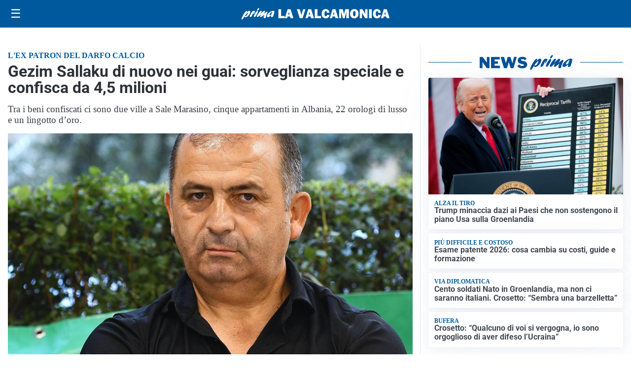

--- FILE ---
content_type: text/html; charset=utf8
request_url: https://primalavalcamonica.it/media/my-theme/widgets/list-posts/sidebar-video-piu-visti.html?ts=29476689
body_size: 698
content:
<div class="widget-title"><span>Video più visti</span></div>
<div class="widget-sidebar-featured-poi-lista">
            
                    <article class="featured">
                <a href="https://primalavalcamonica.it/sanita/medici-e-medicina-la-neurochirurgia-apre-il-viaggio-nella-scienza-raccontata-in-tv/">
                                            <figure><img width="480" height="300" src="https://primalavalcamonica.it/media/2026/01/WhatsApp-Image-2026-01-12-at-10.00.11-AM-480x300.jpeg" class="attachment-thumbnail size-thumbnail wp-post-image" alt="“Medici e Medicina”: la neurochirurgia apre il viaggio nella scienza raccontata in Tv" loading="lazy" sizes="(max-width: 480px) 480px, (max-width: 1024px) 640px, 1280px" decoding="async" /></figure>
                                        <div class="post-meta">
                                                    <span class="lancio">televisione</span>
                                                <h3>“Medici e Medicina”: la neurochirurgia apre il viaggio nella scienza raccontata in Tv</h3>
                    </div>
                </a>
            </article>
                    
                    <article class="compact">
                <a href="https://primalavalcamonica.it/politica/poteri-speciali-a-milano-il-consiglio-da-il-via-alliter-per-una-proposta-di-legge/">
                    <div class="post-meta">
                                                    <span class="lancio">consiglio regionale</span>
                                                <h3>Poteri speciali a Milano, il Consiglio da il via all&#8217;iter per una proposta di Legge</h3>
                    </div>
                </a>
            </article>
                    
                    <article class="compact">
                <a href="https://primalavalcamonica.it/politica/la-prima-seduta-del-2026-si-apre-nel-ricordo-delle-vittime-di-crans-montana/">
                    <div class="post-meta">
                                                    <span class="lancio">consiglio regionale</span>
                                                <h3>La prima seduta del 2026 si apre nel ricordo delle vittime di Crans Montana</h3>
                    </div>
                </a>
            </article>
            </div>

<div class="widget-footer"><a role="button" href="/multimedia/video/" class="outline widget-more-button">Altri video</a></div>